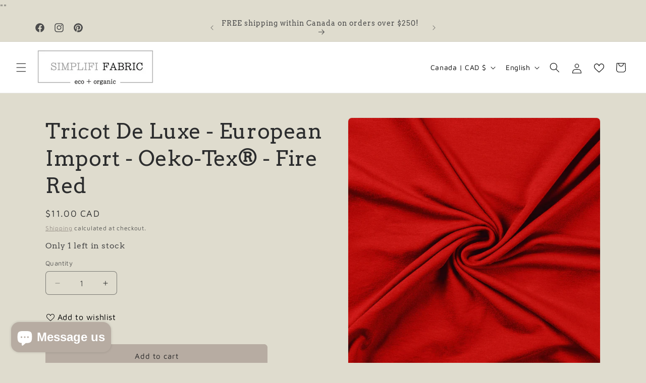

--- FILE ---
content_type: text/javascript
request_url: https://simplififabric.ca/cdn/shop/t/21/assets/quick-order-list.js?v=43984344682387365861717522899
body_size: 2883
content:
customElements.get("quick-order-list-remove-button")||customElements.define("quick-order-list-remove-button",class extends HTMLElement{constructor(){super(),this.addEventListener("click",event=>{event.preventDefault(),this.closest("quick-order-list").updateQuantity(this.dataset.index,0)})}}),customElements.get("quick-order-list-remove-all-button")||customElements.define("quick-order-list-remove-all-button",class extends HTMLElement{constructor(){super(),this.quickOrderList=this.closest("quick-order-list");const allVariants=this.quickOrderList.querySelectorAll("[data-quantity-variant-id]"),items={};let hasVariantsInCart=!1;allVariants.forEach(variant=>{parseInt(variant.dataset.cartQuantity)>0&&(hasVariantsInCart=!0,items[parseInt(variant.dataset.quantityVariantId)]=0)}),hasVariantsInCart||this.classList.add("hidden"),this.actions={confirm:"confirm",remove:"remove",cancel:"cancel"},this.addEventListener("click",event=>{event.preventDefault(),this.dataset.action===this.actions.confirm?this.toggleConfirmation(!1,!0):this.dataset.action===this.actions.remove?(this.quickOrderList.updateMultipleQty(items),this.toggleConfirmation(!0,!1)):this.dataset.action===this.actions.cancel&&this.toggleConfirmation(!0,!1)})}toggleConfirmation(showConfirmation,showInfo){this.quickOrderList.querySelector(".quick-order-list-total__confirmation").classList.toggle("hidden",showConfirmation),this.quickOrderList.querySelector(".quick-order-list-total__info").classList.toggle("hidden",showInfo)}}),customElements.get("quick-order-list")||customElements.define("quick-order-list",class extends HTMLElement{constructor(){super(),this.cart=document.querySelector("cart-drawer"),this.actions={add:"ADD",update:"UPDATE"},this.quickOrderListId=`quick-order-list-${this.dataset.productId}`,this.defineInputsAndQuickOrderTable(),this.variantItemStatusElement=document.getElementById("shopping-cart-variant-item-status");const form=this.querySelector("form");this.inputFieldHeight=this.querySelector(".variant-item__quantity-wrapper").offsetHeight,this.isListInsideModal=document.querySelector(".quick-add-bulk"),this.stickyHeaderElement=document.querySelector("sticky-header"),this.getTableHead(),this.getTotalBar(),this.stickyHeaderElement&&(this.stickyHeader={height:this.stickyHeaderElement.offsetHeight,type:`${this.stickyHeaderElement.getAttribute("data-sticky-type")}`}),this.getTotalBar()&&(this.totalBarPosition=window.innerHeight-this.getTotalBar().offsetHeight,window.addEventListener("resize",()=>{this.totalBarPosition=window.innerHeight-this.getTotalBar().offsetHeight,this.stickyHeader.height=this.stickyHeaderElement?this.stickyHeaderElement.offsetHeight:0}));const pageParams=new URLSearchParams(window.location.search);window.pageNumber=decodeURIComponent(pageParams.get("page")||""),form.addEventListener("submit",this.onSubmit.bind(this)),this.addMultipleDebounce()}cartUpdateUnsubscriber=void 0;onSubmit(event){event.preventDefault()}connectedCallback(){this.cartUpdateUnsubscriber=subscribe(PUB_SUB_EVENTS.cartUpdate,event=>{event.source!==this.quickOrderListId&&this.refresh().then(()=>{this.defineInputsAndQuickOrderTable(),this.addMultipleDebounce()})}),this.sectionId=this.dataset.id}disconnectedCallback(){this.cartUpdateUnsubscriber?.()}defineInputsAndQuickOrderTable(){this.allInputsArray=Array.from(this.querySelectorAll('input[type="number"]')),this.quickOrderListTable=this.querySelector(".quick-order-list__table"),this.quickOrderListTable.addEventListener("focusin",this.switchVariants.bind(this))}onChange(event){const inputValue=parseInt(event.target.value),cartQuantity=parseInt(event.target.dataset.cartQuantity),index=event.target.dataset.index,name=document.activeElement.getAttribute("name"),quantity=inputValue-cartQuantity;this.cleanErrorMessageOnType(event),inputValue==0?this.updateQuantity(index,inputValue,name,this.actions.update):this.validateQuantity(event,name,index,inputValue,cartQuantity,quantity)}cleanErrorMessageOnType(event){event.target.addEventListener("keydown",()=>{event.target.setCustomValidity(" "),event.target.reportValidity()})}validateQuantity(event,name,index,inputValue,cartQuantity,quantity){inputValue<event.target.dataset.min?this.setValidity(event,index,window.quickOrderListStrings.min_error.replace("[min]",event.target.dataset.min)):inputValue>parseInt(event.target.max)?this.setValidity(event,index,window.quickOrderListStrings.max_error.replace("[max]",event.target.max)):inputValue%parseInt(event.target.step)!=0?this.setValidity(event,index,window.quickOrderListStrings.step_error.replace("[step]",event.target.step)):(event.target.setCustomValidity(""),event.target.reportValidity(),cartQuantity>0?this.updateQuantity(index,inputValue,name,this.actions.update):this.updateQuantity(index,quantity,name,this.actions.add))}setValidity(event,index,message){event.target.setCustomValidity(message),event.target.reportValidity(),this.resetQuantityInput(index),event.target.select()}validateInput(target){return target.max?parseInt(target.value)==0||parseInt(target.value)>=parseInt(target.dataset.min)&&parseInt(target.value)<=parseInt(target.max)&&parseInt(target.value)%parseInt(target.step)==0:parseInt(target.value)==0||parseInt(target.value)>=parseInt(target.dataset.min)&&parseInt(target.value)%parseInt(target.step)==0}refresh(){return new Promise((resolve,reject)=>{fetch(`${this.getSectionsUrl()}?section_id=${this.sectionId}`).then(response=>response.text()).then(responseText=>{const sourceQty=new DOMParser().parseFromString(responseText,"text/html").querySelector(`#${this.quickOrderListId}`);sourceQty&&(this.innerHTML=sourceQty.innerHTML),resolve()}).catch(e=>{console.error(e),reject(e)})})}getSectionsToRender(){return[{id:this.quickOrderListId,section:document.getElementById(this.quickOrderListId).dataset.id,selector:`#${this.quickOrderListId} .js-contents`},{id:"cart-icon-bubble",section:"cart-icon-bubble",selector:".shopify-section"},{id:`quick-order-list-live-region-text-${this.dataset.productId}`,section:"cart-live-region-text",selector:".shopify-section"},{id:`quick-order-list-total-${this.dataset.productId}`,section:document.getElementById(this.quickOrderListId).dataset.id,selector:`#${this.quickOrderListId} .quick-order-list__total`},{id:"CartDrawer",selector:"#CartDrawer",section:"cart-drawer"}]}addMultipleDebounce(){this.querySelectorAll("quantity-input").forEach(qty=>{const debouncedOnChange=debounce(event=>{this.onChange(event)},ON_CHANGE_DEBOUNCE_TIMER);qty.addEventListener("change",debouncedOnChange.bind(this))})}addDebounce(id){const element=this.querySelector(`#Variant-${id} quantity-input`),debouncedOnChange=debounce(event=>{this.onChange(event)},ON_CHANGE_DEBOUNCE_TIMER);element.addEventListener("change",debouncedOnChange.bind(this))}renderSections(parsedState,id){this.getSectionsToRender().forEach(section=>{const sectionElement=document.getElementById(section.id);sectionElement&&sectionElement.parentElement&&sectionElement.parentElement.classList.contains("drawer")&&(parsedState.items.length>0?sectionElement.parentElement.classList.remove("is-empty"):sectionElement.parentElement.classList.add("is-empty"),setTimeout(()=>{document.querySelector("#CartDrawer-Overlay").addEventListener("click",this.cart.close.bind(this.cart))}));const elementToReplace=sectionElement&&sectionElement.querySelector(section.selector)?sectionElement.querySelector(section.selector):sectionElement;elementToReplace&&(section.selector===`#${this.quickOrderListId} .js-contents`&&id!==void 0?elementToReplace.querySelector(`#Variant-${id}`).innerHTML=this.getSectionInnerHTML(parsedState.sections[section.section],`#Variant-${id}`):elementToReplace.innerHTML=this.getSectionInnerHTML(parsedState.sections[section.section],section.selector))}),this.defineInputsAndQuickOrderTable(),id?this.addDebounce(id):this.addMultipleDebounce()}getTableHead(){return document.querySelector(".quick-order-list__table thead")}getTotalBar(){return this.querySelector(".quick-order-list__total")}scrollQuickOrderListTable(){const inputTopBorder=this.variantListInput.getBoundingClientRect().top,inputBottomBorder=this.variantListInput.getBoundingClientRect().bottom;if(this.isListInsideModal){const totalBarCrossesInput=inputBottomBorder>this.getTotalBar().getBoundingClientRect().top,tableHeadCrossesInput=inputTopBorder<this.getTableHead().getBoundingClientRect().bottom;(totalBarCrossesInput||tableHeadCrossesInput)&&this.scrollToCenter()}else{const stickyHeaderBottomBorder=this.stickyHeaderElement&&this.stickyHeaderElement.getBoundingClientRect().bottom,totalBarCrossesInput=inputBottomBorder>this.totalBarPosition,inputOutsideOfViewPort=inputBottomBorder<this.inputFieldHeight,stickyHeaderCrossesInput=this.stickyHeaderElement&&this.stickyHeader.type!=="on-scroll-up"&&this.stickyHeader.height>inputTopBorder,stickyHeaderScrollupCrossesInput=this.stickyHeaderElement&&this.stickyHeader.type==="on-scroll-up"&&this.stickyHeader.height>inputTopBorder&&stickyHeaderBottomBorder>0;(totalBarCrossesInput||inputOutsideOfViewPort||stickyHeaderCrossesInput||stickyHeaderScrollupCrossesInput)&&this.scrollToCenter()}}scrollToCenter(){this.variantListInput.scrollIntoView({block:"center",behavior:"smooth"})}switchVariants(event){event.target.tagName==="INPUT"&&(this.variantListInput=event.target,this.variantListInput.select(),this.allInputsArray.length!==1?(this.variantListInput.addEventListener("keydown",e=>{if(e.key==="Enter"&&(e.preventDefault(),e.target.blur(),this.validateInput(e.target))){const currentIndex=this.allInputsArray.indexOf(e.target);if(this.lastKey=e.shiftKey,e.shiftKey){const previousIndex=currentIndex-1,previousVariant=this.allInputsArray[previousIndex]||this.allInputsArray[this.allInputsArray.length-1];this.lastElement=previousVariant.dataset.index,previousVariant.select()}else{const nextIndex=currentIndex+1;(this.allInputsArray[nextIndex]||this.allInputsArray[0]).select()}}}),this.scrollQuickOrderListTable()):this.variantListInput.addEventListener("keydown",e=>{e.key==="Enter"&&(e.preventDefault(),e.target.blur())}))}updateMultipleQty(items){this.querySelector(".variant-remove-total .loading__spinner").classList.remove("hidden");const body=JSON.stringify({updates:items,sections:this.getSectionsToRender().map(section=>section.section),sections_url:this.getSectionsUrl()});this.updateMessage(),this.setErrorMessage(),fetch(`${routes.cart_update_url}`,{...fetchConfig(),body}).then(response=>response.text()).then(state=>{const parsedState=JSON.parse(state);this.renderSections(parsedState)}).catch(()=>{this.setErrorMessage(window.cartStrings.error)}).finally(()=>{this.querySelector(".variant-remove-total .loading__spinner").classList.add("hidden")})}getSectionsUrl(){return window.pageNumber?`${window.location.pathname}?page=${window.pageNumber}`:`${window.location.pathname}`}updateQuantity(id,quantity,name,action){this.toggleLoading(id,!0),this.cleanErrors();let routeUrl=routes.cart_change_url,body=JSON.stringify({quantity,id,sections:this.getSectionsToRender().map(section=>section.section),sections_url:this.getSectionsUrl()}),fetchConfigType;action===this.actions.add&&(fetchConfigType="javascript",routeUrl=routes.cart_add_url,body=JSON.stringify({items:[{quantity:parseInt(quantity),id:parseInt(id)}],sections:this.getSectionsToRender().map(section=>section.section),sections_url:this.getSectionsUrl()})),this.updateMessage(),this.setErrorMessage(),fetch(`${routeUrl}`,{...fetchConfig(fetchConfigType),body}).then(response=>response.text()).then(state=>{const parsedState=JSON.parse(state),quantityElement=document.getElementById(`Quantity-${id}`),items=document.querySelectorAll(".variant-item");if(parsedState.description||parsedState.errors){document.querySelector(`[id^="Variant-${id}"] .variant-item__totals.small-hide .loading__spinner`).classList.add("loading__spinner--error"),this.resetQuantityInput(id,quantityElement),parsedState.errors?this.updateLiveRegions(id,parsedState.errors):this.updateLiveRegions(id,parsedState.description);return}this.classList.toggle("is-empty",parsedState.item_count===0),this.renderSections(parsedState,id);let hasError=!1;const currentItem=parsedState.items.find(item=>item.variant_id===parseInt(id)),updatedValue=currentItem?currentItem.quantity:void 0;updatedValue&&updatedValue!==quantity&&(this.updateError(updatedValue,id),hasError=!0),publish(PUB_SUB_EVENTS.cartUpdate,{source:this.quickOrderListId,cartData:parsedState}),hasError?this.updateMessage():action===this.actions.add?this.updateMessage(parseInt(quantity)):action===this.actions.update?this.updateMessage(parseInt(quantity-quantityElement.dataset.cartQuantity)):this.updateMessage(-parseInt(quantityElement.dataset.cartQuantity))}).catch(error=>{this.querySelectorAll(".loading__spinner").forEach(overlay=>overlay.classList.add("hidden")),this.resetQuantityInput(id),console.error(error),this.setErrorMessage(window.cartStrings.error)}).finally(()=>{this.toggleLoading(id),this.lastKey&&this.lastElement===id&&this.querySelector(`#Variant-${id} input`).select()})}resetQuantityInput(id,quantityElement){const input=quantityElement??document.getElementById(`Quantity-${id}`);input.value=input.getAttribute("value")}setErrorMessage(message=null){this.errorMessageTemplate=this.errorMessageTemplate??document.getElementById(`QuickOrderListErrorTemplate-${this.dataset.productId}`).cloneNode(!0),document.querySelectorAll(".quick-order-list-error").forEach(errorElement=>{if(errorElement.innerHTML="",!message)return;const updatedMessageElement=this.errorMessageTemplate.cloneNode(!0);updatedMessageElement.content.querySelector(".quick-order-list-error-message").innerText=message,errorElement.appendChild(updatedMessageElement.content)})}updateMessage(quantity=null){const messages=this.querySelectorAll(".quick-order-list__message-text"),icons=this.querySelectorAll(".quick-order-list__message-icon");if(quantity===null||isNaN(quantity)){messages.forEach(message=>message.innerHTML=""),icons.forEach(icon=>icon.classList.add("hidden"));return}const isQuantityNegative=quantity<0,absQuantity=Math.abs(quantity),textTemplate=isQuantityNegative?absQuantity===1?window.quickOrderListStrings.itemRemoved:window.quickOrderListStrings.itemsRemoved:quantity===1?window.quickOrderListStrings.itemAdded:window.quickOrderListStrings.itemsAdded;messages.forEach(msg=>msg.innerHTML=textTemplate.replace("[quantity]",absQuantity)),isQuantityNegative||icons.forEach(i=>i.classList.remove("hidden"))}updateError(updatedValue,id){let message="";typeof updatedValue>"u"?message=window.cartStrings.error:message=window.cartStrings.quantityError.replace("[quantity]",updatedValue),this.updateLiveRegions(id,message)}cleanErrors(){this.querySelectorAll(".desktop-row-error").forEach(error=>error.classList.add("hidden")),this.querySelectorAll(".variant-item__error-text").forEach(error=>error.innerHTML="")}updateLiveRegions(id,message){const variantItemErrorDesktop=document.getElementById(`Quick-order-list-item-error-desktop-${id}`),variantItemErrorMobile=document.getElementById(`Quick-order-list-item-error-mobile-${id}`);variantItemErrorDesktop&&(variantItemErrorDesktop.querySelector(".variant-item__error-text").innerHTML=message,variantItemErrorDesktop.closest("tr").classList.remove("hidden")),variantItemErrorMobile&&(variantItemErrorMobile.querySelector(".variant-item__error-text").innerHTML=message),this.variantItemStatusElement.setAttribute("aria-hidden",!0);const cartStatus=document.getElementById("quick-order-list-live-region-text");cartStatus.setAttribute("aria-hidden",!1),setTimeout(()=>{cartStatus.setAttribute("aria-hidden",!0)},1e3)}getSectionInnerHTML(html,selector){return new DOMParser().parseFromString(html,"text/html").querySelector(selector).innerHTML}toggleLoading(id,enable){const quickOrderListItems=this.querySelectorAll(`#Variant-${id} .loading__spinner`),quickOrderListItem=this.querySelector(`#Variant-${id}`);enable?(quickOrderListItem.classList.add("quick-order-list__container--disabled"),[...quickOrderListItems].forEach(overlay=>overlay.classList.remove("hidden")),this.variantItemStatusElement.setAttribute("aria-hidden",!1)):(quickOrderListItem.classList.remove("quick-order-list__container--disabled"),quickOrderListItems.forEach(overlay=>overlay.classList.add("hidden")))}});
//# sourceMappingURL=/cdn/shop/t/21/assets/quick-order-list.js.map?v=43984344682387365861717522899
